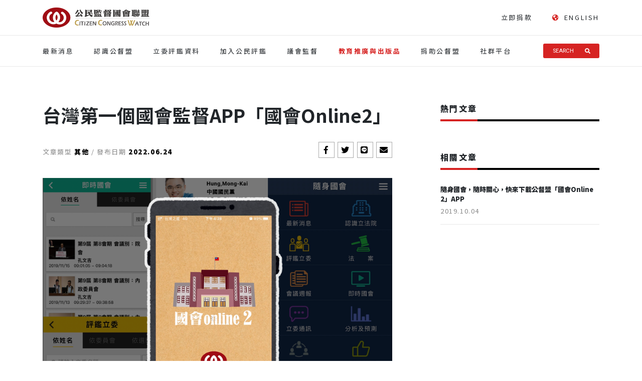

--- FILE ---
content_type: text/html; charset=UTF-8
request_url: https://ccw.org.tw/publishing/publication/AppOnline2
body_size: 38123
content:
<!doctype html>
<html lang="zh-TW">
    <head>
        <meta charset="utf-8">
        <meta http-equiv="X-UA-Compatible" content="IE=edge,chrome=1">
        <meta name="viewport" content="width=device-width, initial-scale=1">
        <link rel="stylesheet" href="https://ccw.org.tw/packages/bootstrap/css/bootstrap.min.css">
<link rel="stylesheet" href="/css/app.css?id=4b474efd40392e56d55c">
<link rel="stylesheet" href="https://use.fontawesome.com/releases/v5.6.3/css/all.css" integrity="sha384-UHRtZLI+pbxtHCWp1t77Bi1L4ZtiqrqD80Kn4Z8NTSRyMA2Fd33n5dQ8lWUE00s/" crossorigin="anonymous">        <meta name="csrf-token" content="GyyGjtnyxA0UDkMKa2Dxo9tXS594eUVgwozAHxUO">
        <link rel="apple-touch-icon" sizes="57x57" href="/favicon/apple-icon-57x57.png">
<link rel="apple-touch-icon" sizes="60x60" href="/favicon/apple-icon-60x60.png">
<link rel="apple-touch-icon" sizes="72x72" href="/favicon/apple-icon-72x72.png">
<link rel="apple-touch-icon" sizes="76x76" href="/favicon/apple-icon-76x76.png">
<link rel="apple-touch-icon" sizes="114x114" href="/favicon/apple-icon-114x114.png">
<link rel="apple-touch-icon" sizes="120x120" href="/favicon/apple-icon-120x120.png">
<link rel="apple-touch-icon" sizes="144x144" href="/favicon/apple-icon-144x144.png">
<link rel="apple-touch-icon" sizes="152x152" href="/favicon/apple-icon-152x152.png">
<link rel="apple-touch-icon" sizes="180x180" href="/favicon/apple-icon-180x180.png">
<link rel="icon" type="image/png" sizes="192x192"  href="/favicon/android-icon-192x192.png">
<link rel="icon" type="image/png" sizes="32x32" href="/favicon/favicon-32x32.png">
<link rel="icon" type="image/png" sizes="96x96" href="/favicon/favicon-96x96.png">
<link rel="icon" type="image/png" sizes="16x16" href="/favicon/favicon-16x16.png">
<link rel="manifest" href="/favicon/manifest.json">
<link rel="shortcut icon" href="favicon.ico"/>
<link rel="bookmark" href="favicon.ico"/>                    <title>公民監督國會聯盟 - 出版品   台灣第一個國會監督APP「國會Online2」 </title>
                        <script src="https://ajax.googleapis.com/ajax/libs/webfont/1.6.26/webfont.js"></script>
    <!-- Global site tag (gtag.js) - Google Analytics -->
    <script async src="https://www.googletagmanager.com/gtag/js?id=UA-146517224-1"></script>
    <script>
      window.dataLayer = window.dataLayer || [];
      function gtag(){dataLayer.push(arguments);}
      gtag('js', new Date());

      gtag('config', 'UA-146517224-1', {'page_type': 'article', 'content_group1': 'article'});
    </script>

                    <meta name="facebook-domain-verification" content="ym6seoivch7z7tsw3uvtsepahqfver" />
            </head>
    <body class="">
        <div id="app">
            <nav class="navbar navbar-expand-lg navbar-dark" id="mainNav">

    

    <div class="nav-section section-top -show-lg-up">
        <div class="container">
            <div class="navbar-left">
                <a class="navbar-brand js-scroll-trigger" href="https://ccw.org.tw">
                    <h1 class="d-none">公民監督國會聯盟</h1>
                    <img src="/imgs/ccw-logo-black.png" alt="公民監督國會聯盟" height="40">
                </a>
            </div>

            <div class="navbar-right">

                <ul class="navbar-nav">
                    <li class="nav-item -margin-left">
                        <a class="nav-link text-display -icon-red" href="https://neti.cc/3BBgKVG" target="_blank">
                            
                             立即捐款                         </a>
                    </li>
                    <li class="nav-item -margin-left">
                                                    <a class="nav-link text-display -icon-red" href="/english">
                                <i class="pr-2 fas fa-globe-americas"></i>ENGLISH
                            </a>
                                            </li>
                </ul>
            </div>
        </div>
    </div>

        <div class="nav-section section-bottom -show-lg-up">
        <div class="container">
            <ul class="navbar-nav">
                                    <li class="nav-item -margin-right ">
                        <a class="nav-link text-display" href="https://ccw.org.tw/news">最新消息</a>
                                            </li>
                                    <li class="nav-item -margin-right ">
                        <a class="nav-link text-display" href="https://ccw.org.tw/about">認識公督盟</a>
                                                    <ul class="sub-menu list">
                                                                <li class="nav-item sub-item ">
                                    <a class="nav-link text-display" href="https://ccw.org.tw/about">組織介紹</a>
                                </li>
                                                                <li class="nav-item sub-item ">
                                    <a class="nav-link text-display" href="https://ccw.org.tw/charter">組織章程</a>
                                </li>
                                                                <li class="nav-item sub-item ">
                                    <a class="nav-link text-display" href="https://ccw.org.tw/social-group">會員團體</a>
                                </li>
                                                                <li class="nav-item sub-item ">
                                    <a class="nav-link text-display" href="https://ccw.org.tw/history">大事紀</a>
                                </li>
                                                                <li class="nav-item sub-item ">
                                    <a class="nav-link text-display" href="https://ccw.org.tw/about/event-album">活動相簿</a>
                                </li>
                                                            </ul>
                                            </li>
                                    <li class="nav-item -margin-right ">
                        <a class="nav-link text-display" href="https://ccw.org.tw/assess">立委評鑑資料</a>
                                            </li>
                                    <li class="nav-item -margin-right ">
                        <a class="nav-link text-display" href="https://ivod.ccw.org.tw/">加入公民評鑑</a>
                                            </li>
                                    <li class="nav-item -margin-right ">
                        <a class="nav-link text-display" href="https://ccw.org.tw/organization">議會監督</a>
                                                    <ul class="sub-menu list">
                                                                <li class="nav-item sub-item ">
                                    <a class="nav-link text-display" href="https://ccw.org.tw/organization/national">全國議會監督聯盟</a>
                                </li>
                                                                <li class="nav-item sub-item ">
                                    <a class="nav-link text-display" href="https://ccw.org.tw/organization/local">各地議會官網</a>
                                </li>
                                                                <li class="nav-item sub-item ">
                                    <a class="nav-link text-display" href="https://ccw.org.tw/organization/transparency">議會透明度調查</a>
                                </li>
                                                                <li class="nav-item sub-item ">
                                    <a class="nav-link text-display" href="https://ccw.org.tw/LocalCouncilsBook">《第一次監督地方議會就上手》</a>
                                </li>
                                                                <li class="nav-item sub-item ">
                                    <a class="nav-link text-display" href="https://ccw.org.tw/organization/monitoring">全球國會監督組織串連</a>
                                </li>
                                                            </ul>
                                            </li>
                                    <li class="nav-item -margin-right  -active ">
                        <a class="nav-link text-display" href="https://ccw.org.tw/publishing">教育推廣與出版品</a>
                                                    <ul class="sub-menu list">
                                                                <li class="nav-item sub-item ">
                                    <a class="nav-link text-display" href="https://ccw.org.tw/publishing/quarterly">監督國會專刊</a>
                                </li>
                                                                <li class="nav-item sub-item ">
                                    <a class="nav-link text-display" href="https://ccw.org.tw/charity-sale/board_game01">國會教育桌遊</a>
                                </li>
                                                                <li class="nav-item sub-item ">
                                    <a class="nav-link text-display" href="https://ccw.org.tw/publishing/report">講座簡報資料</a>
                                </li>
                                                                <li class="nav-item sub-item  -active ">
                                    <a class="nav-link text-display" href="https://ccw.org.tw/publishing/publication">出版品</a>
                                </li>
                                                                <li class="nav-item sub-item ">
                                    <a class="nav-link text-display" href="https://ccw.org.tw/publishing/epaper">電子報</a>
                                </li>
                                                                <li class="nav-item sub-item ">
                                    <a class="nav-link text-display" href="https://forms.gle/H2TziXMh5hp5fgUT8">實習申請</a>
                                </li>
                                                                <li class="nav-item sub-item ">
                                    <a class="nav-link text-display" href="https://forms.gle/fNPtbyaiFBm3ZToi7">演講申請</a>
                                </li>
                                                            </ul>
                                            </li>
                                    <li class="nav-item -margin-right ">
                        <a class="nav-link text-display" href="https://ccw.org.tw/donation">捐助公督盟</a>
                                                    <ul class="sub-menu list">
                                                                <li class="nav-item sub-item ">
                                    <a class="nav-link text-display" href="https://ccw.neticrm.tw/civicrm/contribute/transact?reset=1&amp;id=2&amp;utm_source=CCW_Officia_web">線上捐款</a>
                                </li>
                                                                <li class="nav-item sub-item ">
                                    <a class="nav-link text-display" href="https://ccw.org.tw/donation">捐款方式</a>
                                </li>
                                                                <li class="nav-item sub-item ">
                                    <a class="nav-link text-display" href="https://ccw.org.tw/donation/donation-list">捐款徵信</a>
                                </li>
                                                                <li class="nav-item sub-item ">
                                    <a class="nav-link text-display" href="https://forms.gle/tUJH2RPYirj6vxHr8">志工報名</a>
                                </li>
                                                            </ul>
                                            </li>
                                    <li class="nav-item -margin-right ">
                        <a class="nav-link text-display" href="#">社群平台</a>
                                                    <ul class="sub-menu list">
                                                                <li class="nav-item sub-item ">
                                    <a class="nav-link text-display" href="https://www.facebook.com/ccw.org.tw/">Facebook</a>
                                </li>
                                                                <li class="nav-item sub-item ">
                                    <a class="nav-link text-display" href="https://www.instagram.com/c_c_watch/?hl=zh-tw">Instagram</a>
                                </li>
                                                                <li class="nav-item sub-item ">
                                    <a class="nav-link text-display" href="https://www.youtube.com/CitizenCongressWatch">Youtube</a>
                                </li>
                                                                <li class="nav-item sub-item ">
                                    <a class="nav-link text-display" href="https://lin.ee/FYTwKRL">Line 官方帳號</a>
                                </li>
                                                                <li class="nav-item sub-item ">
                                    <a class="nav-link text-display" href="https://twitter.com/CongressWatchTW">Twitter 官方推特</a>
                                </li>
                                                            </ul>
                                            </li>
                            </ul>

            <div></div>

            <search-bar action="/search"/>
        </div>
    </div>
    
    

    

    <div class="nav-section section-top -show-lg-to">
        <div class="container">
            <div class="navbar-left">
                <a class="navbar-brand js-scroll-trigger" href="https://ccw.org.tw">
                    <img class="logo-img" src="/imgs/ccw-logo-black.png" alt="">
                </a>
            </div>
            <div class="navbar-right">
                                    <button
                        class="navbar-toggler ml-5 menu-hamburger collapsed"
                        type="button"
                        data-toggle="collapse"
                        data-target="#navbar-mobile-menu"
                        aria-controls="navbar-mobile-menu"
                        aria-expanded="false"
                        aria-label="Toggle navigation"
                    >
                        <span></span>
                        <span></span>
                        <span></span>
                    </button>
                            </div>
        </div>
    </div>

        <div class="nav-section section-bottom -show-lg-to">
        <div class="collapse navbar-collapse" id="navbar-mobile-menu">

            <div class="container">

                <search-bar action="/search" ></search-bar>

                <ul class="navbar-nav">
                                            <li class="nav-item -mobile -margin-right">

                                                            <a class="nav-link text-display" href="https://ccw.org.tw/news">最新消息</a>
                            
                        </li>
                                            <li class="nav-item -mobile -margin-right">

                                                            <a class="nav-link text-display d-flex justify-content-between w-100" id="subMenu-1" data-toggle="dropdown" aria-haspopup="true" aria-expanded="false">
                                    認識公督盟
                                    <i class="fas fa-long-arrow-alt-right"></i>
                                </a>
                                <div class="sub-menu-mobile dropdown-menu" aria-labelledby="subMenu-1">
                                    <ul class="list">
                                        <li class="nav-item sub-item ">
                                            <i class="fas fa-angle-left"></i>
                                        </li>
                                                                                <li class="nav-item sub-item ">
                                            <a class="nav-link text-display" href="https://ccw.org.tw/about">組織介紹</a>
                                        </li>
                                                                                <li class="nav-item sub-item ">
                                            <a class="nav-link text-display" href="https://ccw.org.tw/charter">組織章程</a>
                                        </li>
                                                                                <li class="nav-item sub-item ">
                                            <a class="nav-link text-display" href="https://ccw.org.tw/social-group">會員團體</a>
                                        </li>
                                                                                <li class="nav-item sub-item ">
                                            <a class="nav-link text-display" href="https://ccw.org.tw/history">大事紀</a>
                                        </li>
                                                                                <li class="nav-item sub-item ">
                                            <a class="nav-link text-display" href="https://ccw.org.tw/about/event-album">活動相簿</a>
                                        </li>
                                                                            </ul>
                                </div>

                            
                        </li>
                                            <li class="nav-item -mobile -margin-right">

                                                            <a class="nav-link text-display" href="https://ccw.org.tw/assess">立委評鑑資料</a>
                            
                        </li>
                                            <li class="nav-item -mobile -margin-right">

                                                            <a class="nav-link text-display" href="https://ivod.ccw.org.tw/">加入公民評鑑</a>
                            
                        </li>
                                            <li class="nav-item -mobile -margin-right">

                                                            <a class="nav-link text-display d-flex justify-content-between w-100" id="subMenu-9" data-toggle="dropdown" aria-haspopup="true" aria-expanded="false">
                                    議會監督
                                    <i class="fas fa-long-arrow-alt-right"></i>
                                </a>
                                <div class="sub-menu-mobile dropdown-menu" aria-labelledby="subMenu-9">
                                    <ul class="list">
                                        <li class="nav-item sub-item ">
                                            <i class="fas fa-angle-left"></i>
                                        </li>
                                                                                <li class="nav-item sub-item ">
                                            <a class="nav-link text-display" href="https://ccw.org.tw/organization/national">全國議會監督聯盟</a>
                                        </li>
                                                                                <li class="nav-item sub-item ">
                                            <a class="nav-link text-display" href="https://ccw.org.tw/organization/local">各地議會官網</a>
                                        </li>
                                                                                <li class="nav-item sub-item ">
                                            <a class="nav-link text-display" href="https://ccw.org.tw/organization/transparency">議會透明度調查</a>
                                        </li>
                                                                                <li class="nav-item sub-item ">
                                            <a class="nav-link text-display" href="https://ccw.org.tw/LocalCouncilsBook">《第一次監督地方議會就上手》</a>
                                        </li>
                                                                                <li class="nav-item sub-item ">
                                            <a class="nav-link text-display" href="https://ccw.org.tw/organization/monitoring">全球國會監督組織串連</a>
                                        </li>
                                                                            </ul>
                                </div>

                            
                        </li>
                                            <li class="nav-item -mobile -margin-right">

                                                            <a class="nav-link text-display d-flex justify-content-between w-100" id="subMenu-16" data-toggle="dropdown" aria-haspopup="true" aria-expanded="false">
                                    教育推廣與出版品
                                    <i class="fas fa-long-arrow-alt-right"></i>
                                </a>
                                <div class="sub-menu-mobile dropdown-menu" aria-labelledby="subMenu-16">
                                    <ul class="list">
                                        <li class="nav-item sub-item ">
                                            <i class="fas fa-angle-left"></i>
                                        </li>
                                                                                <li class="nav-item sub-item ">
                                            <a class="nav-link text-display" href="https://ccw.org.tw/publishing/quarterly">監督國會專刊</a>
                                        </li>
                                                                                <li class="nav-item sub-item ">
                                            <a class="nav-link text-display" href="https://ccw.org.tw/charity-sale/board_game01">國會教育桌遊</a>
                                        </li>
                                                                                <li class="nav-item sub-item ">
                                            <a class="nav-link text-display" href="https://ccw.org.tw/publishing/report">講座簡報資料</a>
                                        </li>
                                                                                <li class="nav-item sub-item  -active ">
                                            <a class="nav-link text-display" href="https://ccw.org.tw/publishing/publication">出版品</a>
                                        </li>
                                                                                <li class="nav-item sub-item ">
                                            <a class="nav-link text-display" href="https://ccw.org.tw/publishing/epaper">電子報</a>
                                        </li>
                                                                                <li class="nav-item sub-item ">
                                            <a class="nav-link text-display" href="https://forms.gle/H2TziXMh5hp5fgUT8">實習申請</a>
                                        </li>
                                                                                <li class="nav-item sub-item ">
                                            <a class="nav-link text-display" href="https://forms.gle/fNPtbyaiFBm3ZToi7">演講申請</a>
                                        </li>
                                                                            </ul>
                                </div>

                            
                        </li>
                                            <li class="nav-item -mobile -margin-right">

                                                            <a class="nav-link text-display d-flex justify-content-between w-100" id="subMenu-24" data-toggle="dropdown" aria-haspopup="true" aria-expanded="false">
                                    捐助公督盟
                                    <i class="fas fa-long-arrow-alt-right"></i>
                                </a>
                                <div class="sub-menu-mobile dropdown-menu" aria-labelledby="subMenu-24">
                                    <ul class="list">
                                        <li class="nav-item sub-item ">
                                            <i class="fas fa-angle-left"></i>
                                        </li>
                                                                                <li class="nav-item sub-item ">
                                            <a class="nav-link text-display" href="https://ccw.neticrm.tw/civicrm/contribute/transact?reset=1&amp;id=2&amp;utm_source=CCW_Officia_web">線上捐款</a>
                                        </li>
                                                                                <li class="nav-item sub-item ">
                                            <a class="nav-link text-display" href="https://ccw.org.tw/donation">捐款方式</a>
                                        </li>
                                                                                <li class="nav-item sub-item ">
                                            <a class="nav-link text-display" href="https://ccw.org.tw/donation/donation-list">捐款徵信</a>
                                        </li>
                                                                                <li class="nav-item sub-item ">
                                            <a class="nav-link text-display" href="https://forms.gle/tUJH2RPYirj6vxHr8">志工報名</a>
                                        </li>
                                                                            </ul>
                                </div>

                            
                        </li>
                                            <li class="nav-item -mobile -margin-right">

                                                            <a class="nav-link text-display d-flex justify-content-between w-100" id="subMenu-29" data-toggle="dropdown" aria-haspopup="true" aria-expanded="false">
                                    社群平台
                                    <i class="fas fa-long-arrow-alt-right"></i>
                                </a>
                                <div class="sub-menu-mobile dropdown-menu" aria-labelledby="subMenu-29">
                                    <ul class="list">
                                        <li class="nav-item sub-item ">
                                            <i class="fas fa-angle-left"></i>
                                        </li>
                                                                                <li class="nav-item sub-item ">
                                            <a class="nav-link text-display" href="https://www.facebook.com/ccw.org.tw/">Facebook</a>
                                        </li>
                                                                                <li class="nav-item sub-item ">
                                            <a class="nav-link text-display" href="https://www.instagram.com/c_c_watch/?hl=zh-tw">Instagram</a>
                                        </li>
                                                                                <li class="nav-item sub-item ">
                                            <a class="nav-link text-display" href="https://www.youtube.com/CitizenCongressWatch">Youtube</a>
                                        </li>
                                                                                <li class="nav-item sub-item ">
                                            <a class="nav-link text-display" href="https://lin.ee/FYTwKRL">Line 官方帳號</a>
                                        </li>
                                                                                <li class="nav-item sub-item ">
                                            <a class="nav-link text-display" href="https://twitter.com/CongressWatchTW">Twitter 官方推特</a>
                                        </li>
                                                                            </ul>
                                </div>

                            
                        </li>
                                    </ul>

                <ul class="list footer-nav">
                    <li class="nav-item">
                        <a class="nav-link text-display -icon-red" href="https://neti.cc/3BBgKVG" target="_blank">
                            
                             立即捐款                         </a>
                    </li>
                    <li class="nav-item">
                                                    <a class="nav-link text-display -icon-red" href="/english">
                                <i class="pr-2 fas fa-globe-americas"></i>ENGLISH
                            </a>
                                            </li>
                </ul>
            </div>

        </div>
    </div>
    


</nav>



            <main role="main" class="bg-white">
                
    <div class="article-view-page main-padding-top">
        <div class="container">
            <div class="row">



                <article class="article-block col-lg-8 display-section pr-lg-5">
                    <h1 class="title">台灣第一個國會監督APP「國會Online2」</h1>

                    <section class="infos text-field-head">
                        <span>文章類型</span> <b class="-black">其他</b>
                        <br class="-show-md-to" />
                        <span class="split-before">發布日期</span> <b
                            class="-black">2022.06.24</b>
                        <br>
                                                <share-buttons></share-buttons>
                    </section>

                                            <img class="photo w-100" src='/uploads/最新消息/20220624 APP下架文.png' alt='' />
                    
                    
                    <section class="content article">
                        <p>國會 Online2.0 App 即將走入歷史</p>

<p>2012年底，公督盟推出全台第一款監督國會APP 「國會 Online」 ，內容包含「最新消息」、「認識立院」、「會議週報」、「立委評鑑」及「立委通訊」等立院資訊。更在2014年太陽花學運同年改版「國會 Online 2.0」，新增「查詢法案」、「即時國會」、「分析預測」及「改革論壇」等功能，讓民眾可以透過手機佔領國會，隨身監督立委表現與法案進度！不讓奧立委為所欲為！</p>

<p>今年是 「國會 Online」誕生十周年，然而很惋惜地與大家報告，因公督盟目前經費不足及人力成本吃緊，維運困難的緣故， 「國會 Online」確定退場，即將從商店下架。</p>

<p>感謝過往捐款支持製作的朋友們：<strong>林正義、洪清峰、洪萬生、陳宗智、陳惠馨、梁永煌、黃超群、鄭俊傑、廖彬良、謝明義。</strong>（依姓名筆劃排列）。因為有你們，才有這個 App 的誕生！<br />
感謝與公督盟長期合作的製作團隊－多奇數位創意有限公司，讓APP從無到有被建置起來！<br />
感謝所有持續捐款給我們的朋友，有你們的支持，App才能順利營運到現在！</p>

<p>感謝大家一起走來的十年歲月，在此致上公督盟滿滿的感謝。</p>

<p>這麼多年來，在公督盟持續倡議下，國會資訊透明有了顯著的變化，讓院會、委員會與特種委員會之會議即時與完整的對外呈現，甚至連外界詬病黑箱的黨團協商都已對外轉播，也促成國會頻道的設置，讓許多長輩透過電視就可以了解國會議事討論。即使App 下架了，監督國會的行動，也不會因此停滯！</p>

<p>以下相關連結，讓你追蹤國會新訊不漏勾！</p>

<ul>
	<li>公督盟歷屆立委評鑑：<a href="https://ccw.org.tw/assess">https://ccw.org.tw/assess</a></li>
	<li>立法院議案查詢系統：<a href="https://misq.ly.gov.tw/MISQ/IQuery/misq5000Action.action">https://misq.ly.gov.tw/MISQ/IQuery/misq5000Action.action</a></li>
	<li>國會頻道：<a href="https://www.parliamentarytv.org.tw/">https://www.parliamentarytv.org.tw/</a></li>
</ul>

<hr />
<p>延伸閱讀：</p>

<ul>
	<li>【公督盟倡議】「國會Online 2」App重要功能---立委評鑑&nbsp;&nbsp;<a href="https://www.playpcesor.com/2012/12/online-app.html">https://ccw.org.tw/article/online-2-app-4</a></li>
	<li>【電腦玩物】監督立法院，從每個人手機上的 國會 Online App 開始&nbsp;&nbsp;<a href="https://www.playpcesor.com/2012/12/online-app.html">https://www.playpcesor.com/2012/12/online-app.html</a></li>
</ul>
                    </section>

                </article>



                <div class="col-lg-4 pl-lg-5">

                    <div class="display-section mb-5">
                        <section-title>熱門文章</section-title>
                        <ol class="related-list -with-number">

                            
                        </ol>
                    </div>

                                            <div class="display-section">
                            <section-title>相關文章</section-title>
                            <ol class="related-list">

                                                                    <li class="list-item underline-block">
                                        <a href="https://ccw.org.tw/article/online-2-app">
                                            <div class="title text-line-height-wide pb-2"><b>隨身國會，隨時關心，快來下載公督盟「國會Online 2」APP</b></div>
                                            <div class="infos text-field-head">
                                                <span class="date">2019.10.04</span>
                                            </div>
                                        </a>
                                    </li>
                                
                            </ol>
                        </div>
                    
                </div>



            </div>
        </div>
    </div>

            </main>

            <footer class="">
    <div class="container">
        <a class="navbar-brand js-scroll-trigger" href="https://ccw.org.tw">
            <h1 class="d-none">公民監督國會聯盟</h1>
            <img class="logo-img" src="/imgs/ccw-logo.png" alt="公民監督國會聯盟">
        </a>

        <div class="footer-infomation">
            <div>
                <p class="mb-2 text-white">
                    10647 台北市大安區羅斯福路三段183號10樓
                </p>
                <p class="mb-2 text-white">
                    +886-2-2367-1571
                    <span class="info-split"></span>
                    <a href="mailto:ccw@ccw.org.tw">ccw@ccw.org.tw</a>
                </p>

                <div class="right">
                    <a class="d-block mb-4 text-white font-weight-bold" href="https://neti.cc/3BBgKVG">立即捐款</a>

                    <p class="mb-2 text-white">
                        Find Us On Social Media
                    </p>

                    <ul class="sn-links mb-2">
                        <li><a class="text-weight-bold" target="_blank" href="https://www.facebook.com/ccw.org.tw/">Facebook</a></li>
                        <li><a class="text-weight-bold" target="_blank" href="https://instagram.com/c_c_watch?igshid=13fbnwd1melvf">Instagram</a></li>
                        <li><a class="text-weight-bold" target="_blank" href="https://www.youtube.com/user/CitizenCongressWatch/featured">Youtube</a></li>
                        <li><a class="text-weight-bold" target="_blank" href="https://line.me/R/ti/p/%40tyu0276q">Line</a></li>
                        <li><a class="text-weight-bold" target="_blank" href="https://twitter.com/congresswatchtw">X</a></li>
                    </ul>

                </div>

                <p class="mb-2 mt-3 text-white">
                    © 2007-2018 Citizen Congress Watch, All rights Reserved
                </p>
            </div>
        </div>
    </div>

</footer>
        </div>

        <script
        src="https://code.jquery.com/jquery-3.3.1.min.js"
        integrity="sha256-FgpCb/KJQlLNfOu91ta32o/NMZxltwRo8QtmkMRdAu8="
        crossorigin="anonymous"></script>
        <script src="https://cdnjs.cloudflare.com/ajax/libs/popper.js/1.14.3/umd/popper.min.js" integrity="sha384-ZMP7rVo3mIykV+2+9J3UJ46jBk0WLaUAdn689aCwoqbBJiSnjAK/l8WvCWPIPm49" crossorigin="anonymous"></script>
<script src="/js/app.js?id=9f747784dd9f05c9d643"></script>
<script src="https://ccw.org.tw/packages/bootstrap/js/bootstrap.min.js"></script>
<script src="https://unpkg.com/sweetalert2@7.8.4/dist/sweetalert2.all.js"></script>

<script>
    $.ajaxSetup({
      headers: {
        'X-CSRF-TOKEN': $('meta[name="csrf-token"]').attr('content')
      }
    });
        
    </script>
            <script>
        $('#navbar-mobile-menu').on('show.bs.collapse', function () {
            $('body').css('overflow-y', 'hidden');
        })
        $('#navbar-mobile-menu').on('hidden.bs.collapse', function () {
            $('body').css('overflow-y', 'auto');
        })
    </script>
    </body>
</html>


--- FILE ---
content_type: text/css
request_url: https://ccw.org.tw/css/app.css?id=4b474efd40392e56d55c
body_size: 48103
content:
@import url(https://fonts.googleapis.com/css?family=Heebo:400,500,700,900|Lato:900|Noto+Sans+TC:200,400,600,700,900|Roboto:200,400);@import url(https://cdnjs.cloudflare.com/ajax/libs/simple-line-icons/2.4.1/css/simple-line-icons.css);.clearfix:after{display:table;clear:both;content:""}.pull-left{float:left!important}.pull-right{float:right!important}.text-center{text-align:center!important}.text-left{text-align:left!important}.text-right{text-align:right!important}div,h1,h2,h3,h4,h5,li,p,span,ul{font-family:Noto Sans TC,Pingfang TC,"\5FAE\8EDF\6B63\9ED1\9AD4",Microsoft JhengHei,sans-serif}html{color:#222;font-family:Roboto,Pingfang TC,"\5FAE\8EDF\6B63\9ED1\9AD4",Microsoft JhengHei,PingFang,LiHei Pro,sans-serif;font-size:16px;box-sizing:border-box;min-width:220px}*,:after,:before{box-sizing:inherit}body{line-height:1;font-size:13px}h1{font-size:2.3rem;font-weight:700}h2{font-size:1.5rem}h3{font-size:1.3rem}h4{font-size:1rem;font-weight:700}a{color:inherit}a,a:hover{text-decoration:none}a:hover{cursor:pointer}b{font-weight:900}.text-xs{font-size:.7rem}.text-sm{font-size:.85rem}.text-md{font-size:1rem}.text-lg{font-size:1.15rem}.text-xl{font-size:1.3rem}.text-h1{font-size:2.3rem}.text-h2{font-size:1.5rem}.text-d1{font-size:5.5rem}.text-d2{font-size:4rem}.text-d3{font-size:3rem}.text-d4{font-size:2.6rem}.text-d5{font-size:2rem}.text-d6{font-size:1.8rem}.text-thin{font-weight:200}.text-bold{font-weight:700}.text-extra-bold{font-weight:900}.text-spacing-normal{letter-spacing:0}.text-wide{letter-spacing:.15em}.text-wide:lang(en){letter-spacing:0}.text-line-height-wide{line-height:1.5em}.text-line-height-wider{line-height:2em}.text-display{letter-spacing:.2em}.text-field-head{color:#888;font-weight:500;letter-spacing:.1rem}.text-en{font-family:Heebo,Noto Sans TC,Pingfang TC,"\5FAE\8EDF\6B63\9ED1\9AD4",Microsoft JhengHei,sans-serif}.-red{color:#d62322}.-golden{color:#c2a86b}.-black{color:#000}.-light-black{color:#888}.-hover-red{transition:color .3s}.-hover-red:hover{color:#d62322}.d-grid{display:grid}.d-grid.-columns-8rem-1fr{grid-template-columns:8rem 1fr}@media (max-width:768px){.d-grid.-columns-8rem-1fr{grid-template-columns:1fr;grid-row-gap:1rem}}.d-grid.-columns-5rem-1fr{grid-template-columns:5rem 1fr}.d-grid.-columns-5rem-1fr:lang(en){grid-template-columns:7rem 1fr}.d-grid.-columns-2{grid-template-columns:1fr 1fr;grid-column-gap:.3rem}.d-grid.-columns-lr{grid-template-columns:auto auto;grid-column-gap:.3rem}.-show-only-xs,.-show-xs-to,.-show-xs-up{display:none}@media only screen and (min-width:360px) and (max-width:576px){.-show-only-xs{display:block}}.-hide-only-xs,.-hide-xs-up{display:block}@media only screen and (min-width:360px) and (max-width:576px){.-hide-only-xs{display:none!important}}.-show-sm-up{display:none}@media (min-width:576px){.-show-sm-up{display:block}}.-show-sm-to{display:none}@media (max-width:576px){.-show-sm-to{display:block}}.-show-only-sm{display:none}@media only screen and (min-width:576px) and (max-width:768px){.-show-only-sm{display:block}}.-hide-sm-up{display:block}@media (min-width:576px){.-hide-sm-up{display:none!important}}.-hide-only-sm{display:block}@media only screen and (min-width:576px) and (max-width:768px){.-hide-only-sm{display:none!important}}.-show-md-up{display:none}@media (min-width:768px){.-show-md-up{display:block}}.-show-md-to{display:none}@media (max-width:768px){.-show-md-to{display:block}}.-show-only-md{display:none}@media only screen and (min-width:768px) and (max-width:992px){.-show-only-md{display:block}}.-hide-md-up{display:block}@media (min-width:768px){.-hide-md-up{display:none!important}}.-hide-only-md{display:block}@media only screen and (min-width:768px) and (max-width:992px){.-hide-only-md{display:none!important}}.-show-lg-up{display:none}@media (min-width:992px){.-show-lg-up{display:block}}.-show-lg-to{display:none}@media (max-width:992px){.-show-lg-to{display:block}}.-show-only-lg{display:none}@media only screen and (min-width:992px) and (max-width:11200px){.-show-only-lg{display:block}}.-hide-lg-up{display:block}@media (min-width:992px){.-hide-lg-up{display:none!important}}.-hide-only-lg{display:block}@media only screen and (min-width:992px) and (max-width:11200px){.-hide-only-lg{display:none!important}}.-show-xl-up{display:none}@media (min-width:11200px){.-show-xl-up{display:block}}.-show-xl-to{display:none}@media (max-width:11200px){.-show-xl-to{display:block}}.-show-only-xl{display:none}@media (min-width:11200px){.-show-only-xl{display:block}}.-hide-xl-up{display:block}@media (min-width:11200px){.-hide-xl-up{display:none!important}}.-hide-only-xl{display:block}@media (min-width:11200px){.-hide-only-xl{display:none!important}}footer{background-color:#000}footer .logo-img{max-width:100vw}footer>.container{padding-top:2.46em;padding-bottom:2.46em}footer .footer-infomation{display:flex;justify-content:space-between;margin-top:7.69em;position:relative}footer .footer-infomation *{font-family:Roboto,Noto Sans TC,sans-serif;font-weight:200;letter-spacing:.05em}@media (max-width:992px){footer .footer-infomation{flex-direction:column}}@media (max-width:992px){footer .footer-infomation .right{text-align:left}}@media (min-width:992px){footer .footer-infomation .right{position:absolute;bottom:0;right:0;text-align:right}}footer .footer-infomation .info-split:before{content:"\30FB"}footer .footer-infomation .text-weight-bold{font-weight:900}footer .sn-links{display:flex;justify-content:flex-end;list-style-type:none;padding-inline-start:none;padding:0;color:#fefefe;flex-wrap:wrap}@media (max-width:992px){footer .sn-links{justify-content:flex-start}}footer .sn-links li:after{content:",";margin:0 .4em}footer .sn-links li:last-child:after{display:none}main{min-height:calc(100vh - 30.89em)}.main-padding-top{padding-top:3rem}.bg-black{background-color:#000}.img-contain{-o-object-fit:contain;object-fit:contain}.img-cover{-o-object-fit:cover;object-fit:cover}nav.navbar{position:sticky;top:-70px;width:100%;flex-direction:column;padding:0;z-index:1000}@media (max-width:992px){nav.navbar{top:0}}nav.navbar .nav-section{position:relative;width:100%}nav.navbar .nav-section>.container{padding-top:0;padding-bottom:0;height:100%;display:flex;justify-content:space-between;align-items:center}nav.navbar .navbar-nav{flex-wrap:wrap;padding:16px 0}nav.navbar .section-top{height:5.45em;border-bottom:1px solid #e8e8e8;background-color:#fff}nav.navbar .navbar-right{display:flex;flex-direction:row;align-items:center;height:100%}nav.navbar .navbar-right>ul{list-style-type:none;display:flex;flex-direction:row}@media (max-width:768px){nav.navbar .navbar-right>ul{display:grid;grid-template-columns:1fr}}nav.navbar .section-bottom{border-bottom:1px solid #e8e8e8;margin-bottom:2em;background-color:#fff}@media (max-width:992px){nav.navbar .section-bottom{height:0}}nav.navbar .nav-item{padding:8px 0;display:flex;align-items:center}nav.navbar .nav-item.-margin-right{padding-right:3.07em}@media (max-width:768px){nav.navbar .nav-item.-margin-right{padding-right:2em}}nav.navbar .nav-item.-margin-left{padding-left:3.07em}@media (max-width:768px){nav.navbar .nav-item.-margin-left{padding-left:2em}}nav.navbar .nav-item.-active>.nav-link,nav.navbar .nav-item:hover>.nav-link{color:#d62322;font-weight:700}nav.navbar .nav-item>.nav-link{color:currentColor;padding:0;transition:color .3s}nav.navbar .nav-item>.nav-link.-icon-red>i{color:#d62322}nav.navbar .nav-item{position:relative}nav.navbar .nav-item .sub-menu{visibility:hidden;opacity:0;transition:opacity .3s}nav.navbar .nav-item:hover .sub-menu{visibility:visible;opacity:1}nav.navbar .nav-item.-mobile{position:static}nav.navbar .sub-menu{position:absolute;top:calc(100% + 16px);left:-1rem;min-width:100%;padding:0 1rem;border:1px solid #e8e8e8;background-color:#fefefe}nav.navbar .sub-menu>.nav-item{padding:1rem 0}nav.navbar .sub-menu .nav-link{display:block;white-space:nowrap}nav.navbar .sub-menu:before{content:" ";display:block;top:-16px;width:100%;height:16px;position:absolute}nav.navbar .sub-menu-mobile{position:absolute;top:0;bottom:0;left:100%;width:100%;padding:0 1rem;border:1px solid #e8e8e8;border-top-color:#fefefe;background-color:#fefefe;display:block;transition:left .3s}nav.navbar .sub-menu-mobile .nav-item{padding:1rem 0}nav.navbar .sub-menu-mobile.show{left:0}nav.navbar .navbar-toggler{outline:none;border:none;padding:0}@media (max-width:992px){nav.navbar .navbar-collapse{position:absolute;top:0;right:0;left:0;max-height:calc(100vh - 5.45em);overflow-x:hidden;overflow-y:scroll;background-color:#fefefe}nav.navbar .navbar-collapse>.container{min-height:calc(100vh - 5.45em);box-sizing:border-box;display:flex;flex-direction:column;justify-content:space-between}nav.navbar .navbar-collapse .nav-item.-mobile{font-size:1rem}nav.navbar .navbar-collapse .nav-item.-mobile:after{content:" ";position:absolute;top:100%;height:1px;background-color:#e8e8e8;left:-50%;right:-50%}nav.navbar .navbar-collapse .nav-item.-mobile>a{padding:1.5rem 0}nav.navbar .navbar-collapse .footer-nav{display:flex;margin:1.5rem 0}nav.navbar .navbar-collapse .footer-nav .nav-item{margin-right:2rem}}@media (max-width:768px){nav.navbar .logo-img{max-width:45vw}}.h-30rem{height:30rem}.underline{border-bottom:1px solid #e8e8e8}.underline-black{border-bottom:1px solid #888}.underline-block{padding:1.2em 0;border-bottom:1px solid #e8e8e8}a:hover{color:currentColor}.ghost-button{background-color:transparent;border:1px solid #000;color:#000;cursor:pointer}.ghost-button:hover{text-decoration:none}.fill-button,.ghost-button:hover{background-color:#000;color:#fefefe}.fill-button{border:1px solid #000;cursor:pointer}.fill-button:hover{background-color:transparent;color:#000;text-decoration:none}.fill-button,.ghost-button{display:inline-block;letter-spacing:.15em;padding:.6em 1em;font-weight:500;transition:background-color .3s,color .3s;line-height:1rem}.fill-button:lang(en),.ghost-button:lang(en){letter-spacing:0}.fill-button:focus,.ghost-button:focus{box-shadow:none;outline:none}.fill-button.-arrow-right:after,.ghost-button.-arrow-right:after{content:"\F30B"}.fill-button.-arrow-circle-right:after,.ghost-button.-arrow-circle-right:after{content:"\F0A9"}.fill-button.-arrow-circle-down:after,.ghost-button.-arrow-circle-down:after{content:"\F0AB"}.fill-button.-arrow-circle-down:not(.collapsed):after,.ghost-button.-arrow-circle-down:not(.collapsed):after{content:"\F0AA"}.fill-button:after,.ghost-button:after{font-family:Font Awesome\ 5 Free;margin-left:.5em;font-weight:600}.fill-button.-radius,.ghost-button.-radius{border-radius:5px}.fill-button.-right,.ghost-button.-right{float:right}a.ghost-button:not([href]):not([tabindex]){color:#000}a.fill-button:not([href]):not([tabindex]),a.ghost-button:not([href]):not([tabindex]):hover{color:#fefefe}a.fill-button:not([href]):not([tabindex]):hover{color:#000}.button.arrow-down:after{content:"\F0D7"}.button.arrow-down:after,.button.arrow-right:after{font-family:Font Awesome\ 5 Free;font-weight:600;margin-left:.3rem}.button.arrow-right:after{content:"\F30B"}.text-big-number{font-family:Heebo,Noto Sans TC,Pingfang TC,"\5FAE\8EDF\6B63\9ED1\9AD4",Microsoft JhengHei,sans-serif;font-size:4rem;font-weight:700;line-height:4rem;display:flex;align-items:flex-start}.text-big-number.-with-pa:after{content:"%";font-size:2rem;line-height:1.5rem;padding-left:.3rem}.text-word-with-bold{font-size:.85rem;font-weight:200;color:#888;letter-spacing:.1rem;line-height:1.5em}.text-word-with-bold>b{margin:0 .3rem;font-weight:500;color:#000}.display-section{margin-bottom:5.5rem}@media (max-width:992px){.display-section{margin-bottom:5rem}}.display-section-title,section-title{display:block;font-size:1rem;font-weight:900;letter-spacing:.15rem;padding-bottom:14px}.display-section-title:lang(en),section-title:lang(en){letter-spacing:0}.display-section-title>h2,section-title>h2{display:inline;font-size:1em;font-weight:900}.display-section-title{position:relative;display:grid;grid-template-columns:auto 1fr 3rem}.display-section-title>h2{position:relative;border-bottom:4px solid #d62322;margin:0;padding-bottom:12px}.display-section-title>.tail{height:100%;border-bottom:4px solid #000}.info-tip{position:absolute;right:0;top:0;width:100%}.info-tip>.info-btn{border:none;background:none;outline:none;cursor:pointer;float:right}.info-tip>.info-btn:before{content:none}.info-tip>.info-btn>img{width:1.4rem;height:1.4rem}.info-tip>.info-container{font-size:.85rem;font-weight:400;border:none;line-height:1.4rem;text-align:left;background-color:hsla(0,0%,86.7%,.9);border-radius:5px;position:absolute;top:170%;right:0;z-index:10000;padding:.5rem .8rem;max-width:100%;white-space:pre-line;-webkit-backdrop-filter:blur(4px);backdrop-filter:blur(4px);animation:info-container-enter .3s ease-out forwards}@keyframes info-container-enter{0%{transform:translateY(-8px);opacity:0}to{transform:translateY(0);opacity:1}}.carousel .carousel-indicators{height:3em;margin:0;bottom:0;align-items:center}.carousel .carousel-indicators>li{position:relative;width:12px;height:12px;margin-right:2.5em;border-radius:50%;border-width:3px;border-style:solid;background-color:transparent;transition:border-width .3s,border-color .3s}.carousel .carousel-indicators>li:last-child{margin-right:0!important}.carousel .carousel-indicators>li.active{border-width:6px}.carousel .carousel-item{height:100%}.carousel .carousel-item img{-o-object-fit:contain;object-fit:contain;height:100%;width:100%}.carousel.-sm .carousel-indicators>li{width:11px;height:11px;border-width:2px}.carousel.-sm .carousel-indicators>li.active{border-width:5.5px}.carousel.-dark,.carousel.-dark .carousel-indicators{background-color:#000}.carousel.-dark .carousel-indicators>li{border-color:#fefefe}.carousel.-dark .carousel-indicators>li.active{border-color:#d62322}.carousel.-light,.carousel.-light .carousel-indicators{background-color:#fefefe}.carousel.-light .carousel-indicators>li{border-color:#e8e8e8}.carousel.-light .carousel-indicators>li.active{border-color:#d62322}.VueCarousel .VueCarousel-slide{width:100%}.VueCarousel .VueCarousel-slide .carousel-item{display:block}.VueCarousel .VueCarousel-navigation .VueCarousel-navigation-button:before{font-family:Font Awesome\ 5 Free;font-weight:900;color:#fff}.VueCarousel .VueCarousel-navigation .VueCarousel-navigation-button.VueCarousel-navigation-prev{left:4rem}.VueCarousel .VueCarousel-navigation .VueCarousel-navigation-button.VueCarousel-navigation-prev:before{content:"\F104"}.VueCarousel .VueCarousel-navigation .VueCarousel-navigation-button.VueCarousel-navigation-next{right:4rem}.VueCarousel .VueCarousel-navigation .VueCarousel-navigation-button.VueCarousel-navigation-next:before{content:"\F105"}.menu-hamburger{display:block;z-index:1;-webkit-user-select:none;-moz-user-select:none;user-select:none}.menu-hamburger>span{display:block;width:33px;height:2px;margin-top:6px;margin-bottom:6px;position:relative;background:#cdcdcd;border-radius:1px;z-index:1;transform-origin:4px 0;transition:transform .5s cubic-bezier(.77,.2,.05,1),background .5s cubic-bezier(.77,.2,.05,1),opacity .55s ease}.menu-hamburger>span:first-child{transform-origin:0 0}.menu-hamburger>span:nth-last-child(2){transform-origin:0 100%}.menu-hamburger:not(.collapsed)>span:first-child{opacity:1;transform:rotate(45deg) translate(.5px,-5.5px)}.menu-hamburger:not(.collapsed)>span:nth-last-child(2){opacity:0;transform:rotate(0deg) scale(.2)}.menu-hamburger:not(.collapsed)>span:last-child{transform:rotate(-45deg) translateY(1px)}.dropdown .dropdown-toggle{border-radius:0;font-size:.85rem;outline:none}.dropdown .dropdown-toggle:focus{box-shadow:none}.dropdown .dropdown-menu{border-radius:0;padding:0;min-width:100%}.dropdown .dropdown-item{font-size:.85rem;padding:.7rem 1rem}.dropdown .dropdown-item:focus{background-color:#000}.pagination-container{display:flex;justify-content:flex-end;margin-top:3rem}@media (max-width:768px){.pagination-container{justify-content:center}}.pagination .page-item{margin-right:.3rem}.pagination .page-item:last-child{margin-right:0}.pagination .page-item .page-link{border-radius:0;padding:.6rem .7rem}.pagination .page-item .page-link:hover{border-color:#000}.pagination .page-item.active .page-link{color:#000;background-color:#fefefe;border-color:#000}.pagination .page-link{height:2.3rem}.pagination .page-link.-previous:before{content:"\F30A";font-family:Font Awesome\ 5 Free;margin-right:.5em;font-weight:600}.pagination .page-link.-next:after{content:"\F30B";font-family:Font Awesome\ 5 Free;margin-left:.5em;font-weight:600}@media (max-width:768px){.pagination .page-link.-next,.pagination .page-link.-previous{font-size:0}}.pagination .page-link.-next:after,.pagination .page-link.-previous:before{font-size:.7rem}.icon-bg{color:#fefefe;position:relative;width:1.6em;height:1em}.icon-bg:before{content:" ";background-color:#c2a86b;position:absolute;width:2em;height:2em;top:-.3em;font-size:.85rem;display:flex;justify-content:center;align-items:center;border-radius:50%}.filter-container{display:flex;justify-content:space-between;padding-top:0}.filter-container>.left,.filter-container>.right{display:flex}.filter-container>.left>.filter-btn{margin-right:1rem}.filter-container>.right>.filter-btn{margin-left:1rem}@media (max-width:768px){.filter-container{flex-direction:column}.filter-container>.left,.filter-container>.right{flex-direction:column;width:100%}.filter-container>.left>.filter-btn,.filter-container>.right>.filter-btn{margin:0 0 1rem;flex:1 1}.filter-container>.left>.filter-btn>button,.filter-container>.right>.filter-btn>button{width:100%;display:flex;justify-content:space-between;align-items:center}}.filter-msg{padding:1rem 0}.session-displayer{margin-bottom:3.2em;margin-top:1em;display:flex;justify-content:space-between}@media (max-width:768px){.session-displayer{font-size:.7rem}}@media (max-width:576px){.session-displayer{flex-direction:column-reverse}}.session-displayer>.title{display:flex;align-items:center;font-size:1.8rem;font-weight:600}.session-displayer>.title>.number{display:inline-block;height:1.7em;width:1.7em;font-size:1.15rem;color:#d62322;display:flex;justify-content:center;align-items:center;border:3px solid #d62322;border-radius:50%;margin:0 .3em}.assess-profile .current-evaluation-list{display:flex;justify-content:space-between;list-style-type:none;padding-inline-start:0}@media (min-width:576px){.assess-profile .current-evaluation-list{border-bottom:1px solid #e8e8e8;padding-bottom:3em}}@media (max-width:576px){.assess-profile .current-evaluation-list{flex-direction:column}}.assess-profile .current-evaluation-list>.current-evaluation-item{flex:100%;margin-right:1rem;border-right:1px solid #e8e8e8}.assess-profile .current-evaluation-list>.current-evaluation-item:last-child{border-right:none}@media (max-width:576px){.assess-profile .current-evaluation-list>.current-evaluation-item{display:flex;flex-direction:row-reverse;justify-content:space-between;align-items:flex-end;margin-bottom:2em;border-right:none}}.assess-profile .current-evaluation-list>.current-evaluation-item>.data{position:relative;font-size:4rem;font-weight:700;margin-bottom:.7rem;display:flex;justify-content:flex-start;align-items:flex-start;transition:color .3s}@media (max-width:992px){.assess-profile .current-evaluation-list>.current-evaluation-item>.data{font-size:2.6rem}}@media (max-width:768px){.assess-profile .current-evaluation-list>.current-evaluation-item>.data{font-size:2rem}}@media (max-width:576px){.assess-profile .current-evaluation-list>.current-evaluation-item>.data{margin-bottom:0}}.assess-profile .current-evaluation-list>.current-evaluation-item>.data.-with-pa:after{content:"%";font-size:2rem;padding-left:.3rem}.assess-profile .current-evaluation-list>.current-evaluation-item>.title{font-size:1rem;font-weight:600;line-height:1.3em}@media (max-width:576px){.assess-profile>.button{margin-bottom:3rem}}@media (min-width:576px){.assess-profile>.button{display:none}}.assess-profile{cursor:default}.assess-profile.-with-uri{cursor:pointer}.assess-profile.-with-uri:hover{text-decoration:inherit}.assess-profile.-with-uri:hover .data{color:#d62322}.segment-view .segment-control{overflow-x:scroll;min-width:100%;padding-bottom:1.5rem}.segment-view .segment-control .segment-btn{margin-right:-1px;white-space:nowrap}.segment-view .segment-control .segment-btn.-active:hover{color:#fefefe;background-color:#000;cursor:default}.segment-view>.content{padding:1.5rem 0}.segment-view.-border .segment-control,.segment-view.-border>.content{border-bottom:1px solid;border-color:#666}.top-right-date{font-weight:300;font-size:.85rem;color:#888}@media (max-width:576px){.top-right-date{padding-bottom:1em}}.top-right-date:before{content:"\F017";font-family:Font Awesome\ 5 Free;font-weight:600;margin-right:.3em;font-weight:500;color:#000}.number-group{border-bottom:1px solid #e8e8e8;padding-bottom:1rem;display:flex;flex-direction:row;justify-content:space-evenly}@media (max-width:768px){.number-group{flex-direction:column;border-bottom:none}}.number-group .number-item{flex:1 1;border-right:1px solid #e8e8e8;padding-left:1rem}@media (max-width:768px){.number-group .number-item{border-right:none;padding:1rem 0;border-bottom:1px solid #e8e8e8;display:flex;flex-direction:row-reverse;justify-content:space-between;align-items:flex-end}}@media (max-width:576px){.number-group .number-item{flex-direction:column;align-items:flex-start}}.number-group .number-item:first-child{padding-left:0}.number-group .number-item:last-child{border-right:none;margin-right:0}.number-group .number-item.-link{cursor:pointer;transition:color .3s}.number-group .number-item.-link:hover{color:#d62322}.number-group .number-item .unit{font-size:1.5rem;font-weight:700;line-height:1em;position:relative;top:0;padding-left:.7rem}.number-group .number-item .label{font-size:1rem;font-weight:600;margin-top:1rem}.chart-label-list{display:flex}.chart-label-item{font-size:.85rem;display:grid;grid-template-columns:1.5rem auto;grid-column-gap:.5rem;height:1rem;margin-right:1rem}.chart-label-item:last-child{margin-right:0}.chart-label-item>.line-sample{display:inline-block;position:relative;top:calc(.5rem - 1px);box-sizing:border-box;height:2px}.chart-label-item>span{line-height:1rem}.chart-label-item .text-wide:lang(en){letter-spacing:0}.sn-btns-list{list-style-type:none;padding-inline-start:0;display:flex;margin-top:1em}.sn-btns-list>li{margin-right:.4rem}.sn-btns-list>li:last-child{margin-right:0}.sn-btns-list .sn-btn{width:2rem;height:2rem;border-color:#aaa;padding:0;font-size:1rem;display:flex;justify-content:center;align-items:center}.sn-btns-list .icon-app{letter-spacing:0;font-size:.5em;font-weight:900}.share-buttons{position:absolute;bottom:0;right:0}@media (max-width:768px){.share-buttons{position:relative;bottom:auto;right:auto;margin-top:1rem}}.share-buttons>.sn-btns-list{margin:0}.searchbar{height:2.62em;border-radius:3px;background-color:#d62322;color:#fff;font-weight:400;font-family:Roboto,Arial,Helvetica,sans-serif;text-transform:uppercase;display:flex;justify-content:center;align-items:center;letter-spacing:.1em;padding:0 1.5em;font-size:.7rem}@media (max-width:768px){.searchbar{margin-top:24px;height:3.2em;font-size:14px}}.searchbar>input{border:none;background-color:transparent;outline:none;width:4.5em;color:#fff;transition:width .3s}.searchbar>input::-moz-placeholder{color:#fff;-moz-transition:color .3s;transition:color .3s}.searchbar>input::placeholder{color:#fff;transition:color .3s}.searchbar>input:focus,.searchbar>input:valid{width:12em}@media (max-width:768px){.searchbar>input:focus,.searchbar>input:valid{width:calc(100% - 2em)}}.searchbar>input:focus::-moz-placeholder,.searchbar>input:valid::-moz-placeholder{color:transparent}.searchbar>input:focus::placeholder,.searchbar>input:valid::placeholder{color:transparent}.list{list-style-type:none;padding-inline-start:0}.list.-max-h-300{max-height:18.75rem;overflow-y:scroll}@media (max-width:768px){.list.-max-h-300{max-height:50vh}}.basic-item .title{padding-bottom:.7rem}.article-list{margin-top:1.4em;margin-bottom:3em}.article-list>.list-item{margin:0;display:grid;grid-template-columns:15% 20% 1fr;align-items:center}@media (max-width:768px){.article-list>.list-item{display:flex;flex-wrap:wrap}}.article-list>.list-item>a,.article-list>.list-item>span{overflow:hidden;text-overflow:ellipsis;white-space:nowrap;font-size:1rem;line-height:1em}@media (max-width:768px){.article-list>.list-item>a,.article-list>.list-item>span{white-space:unset}}@media (max-width:11200px){.article-list>.list-item>span{text-align:center}}@media (max-width:768px){.article-list>.list-item>span{text-align:left}}.article-list>.list-item>.date{font-weight:500}@media (max-width:768px){.article-list>.list-item>.date{margin-left:1rem}}.article-list>.list-item>.content{cursor:pointer;padding-bottom:1px}.article-list>.list-item>.content:hover{text-decoration:underline}@media (max-width:768px){.article-list>.list-item>.content{margin-top:.5rem;width:100%}}.expose-list{list-style:none;counter-reset:li}.expose-list>.expose-list-item{position:relative;display:grid;grid-template-columns:8rem 1fr}@media (max-width:576px){.expose-list>.expose-list-item{grid-template-columns:1fr;grid-row-gap:.8rem}}.expose-list>.expose-list-item:before{content:"QUESTION " counter(li);counter-increment:li;display:inline-block;font-family:Heebo,Noto Sans TC,Pingfang TC,"\5FAE\8EDF\6B63\9ED1\9AD4",Microsoft JhengHei,sans-serif;font-size:1rem;font-weight:500;letter-spacing:.1rem}.legislator-list{list-style-type:none;padding-inline-start:0;display:grid}.legislator-list.-small{grid-template-columns:repeat(3,1fr)}@media (max-width:992px){.legislator-list.-small{grid-template-columns:repeat(1,1fr)}}@media (max-width:576px){.legislator-list.-small{grid-template-columns:repeat(1,1fr)}}.legislator-list.-big{border-bottom:1px solid #666;margin-bottom:2rem;padding-bottom:2rem;grid-template-columns:repeat(5,1fr)}@media (max-width:992px){.legislator-list.-big{grid-template-columns:repeat(3,1fr)}}@media (max-width:768px){.legislator-list.-big{grid-template-columns:repeat(2,1fr)}}.legislator-item>a{border-bottom:1px solid #e8e8e8;padding:.8rem 0 .8rem 1.3rem;position:relative;display:grid;grid-template-columns:3.5rem auto;grid-column-gap:1rem}.legislator-item .note{width:-moz-max-content;width:max-content;padding:4px 8px;background-color:#d62322;color:#fefefe;margin-top:4px;margin-bottom:0}@media (max-width:768px){.legislator-item{position:relative}.legislator-item>.label{position:absolute;top:.8rem;right:0}}.legislator-item .text-container{display:flex;flex-direction:column;justify-content:center}.legislator-item .name{color:#000;font-weight:700;font-size:1.15rem;margin-bottom:.2rem}.legislator-item .name>span{font-weight:300;margin-left:.1em}.legislator-item p{font-size:.85rem;line-height:.9rem;font-weight:500;letter-spacing:.1em;margin:0;display:inline}.legislator-item .title{color:#d62322;font-weight:700;margin-bottom:.8em;white-space:nowrap;overflow:hidden}.legislator-list.-small .legislator-item .photo-container{width:3.5rem;height:3.5rem;position:relative}.legislator-list.-small .legislator-item .photo-container>.photo{width:100%;height:100%;-o-object-fit:cover;object-fit:cover;border-radius:50%}.legislator-list.-small .legislator-item .photo-container>.label{position:absolute;top:.7rem;border:1px solid #000;background-color:#fefefe;padding:.4rem;font-size:.85rem;letter-spacing:.05rem;font-weight:700}.legislator-list.-big .legislator-item{grid-template-columns:auto;grid-template-rows:11.25rem;grid-row-gap:0;padding:1rem 0}.legislator-list.-big .legislator-item>a{display:block;border-bottom:none}.legislator-list.-big .legislator-item .title{padding-top:10px}.legislator-list.-big .legislator-item .text-container{width:10rem;margin:auto}.legislator-list.-big .legislator-item .photo-container{width:10rem;height:10rem;border:1px solid #eee;margin:auto}.legislator-list.-big .legislator-item .photo-container>.photo{width:100%;height:100%;-o-object-fit:cover;object-fit:cover}.legislator-list.-big .legislator-item .label{position:absolute;top:1.5rem;border:1px solid #000;background-color:#fefefe;padding:.4rem;font-size:.85rem;letter-spacing:.05rem;font-weight:700}.information-list{list-style-type:none;padding-inline-start:0;margin:0}.information-item{border-bottom:1px solid #e8e8e8;margin-top:1rem;padding-bottom:1rem;position:relative;letter-spacing:.075rem;display:grid}.information-item.-with-date{grid-template-columns:8rem 1fr}@media (max-width:992px){.information-item.-with-date{grid-template-columns:1fr}}.information-item:first-child{margin-top:0}.information-item .title{font-size:1rem;font-weight:700;padding-bottom:.7rem}.information-item .people,.information-item .title{padding-right:9rem}@media (max-width:992px){.information-item .people,.information-item .title{padding-right:0}}.information-item .content{margin-top:1.5rem;line-height:1.4rem;color:#666;letter-spacing:.1rem}@media (max-width:992px){.information-item .content{padding-bottom:1rem}}.information-item .date{font-size:.85rem;font-weight:700;font-family:Heebo,Noto Sans TC,Pingfang TC,"\5FAE\8EDF\6B63\9ED1\9AD4",Microsoft JhengHei,sans-serif}.information-item .category,.information-item .peoples{font-size:.85rem}.information-item .button{position:absolute;right:2rem;top:0;font-size:.7rem;text-decoration:none}@media (max-width:992px){.information-item .button{position:relative;right:auto;top:auto;font-size:1rem}}@media (max-width:992px){.information-item .category,.information-item .date,.information-item .people,.information-item .title{padding-bottom:1rem}}.event-with-point-item{display:grid;grid-template-columns:8rem 1fr;position:relative}.event-with-point-item:lang(en){grid-template-columns:4rem 1fr}.event-with-point-item.-no-point{grid-template-columns:1fr}@media (max-width:992px){.event-with-point-item{grid-template-columns:1fr}}.event-with-point-item .point{border:1px solid #e8e8e8;width:2.5rem;height:2.5rem;display:flex;justify-content:center;align-items:center;font-family:Heebo,Noto Sans TC,Pingfang TC,"\5FAE\8EDF\6B63\9ED1\9AD4",Microsoft JhengHei,sans-serif;font-size:1rem;font-weight:600}@media (max-width:992px){.event-with-point-item .point{position:absolute;top:0;right:0}}.event-with-point-item .brief-grid{display:grid;grid-template-columns:1fr 8rem}.event-with-point-item .brief-grid:lang(en){grid-template-columns:1fr 14rem}@media (max-width:992px){.event-with-point-item .brief-grid{grid-template-columns:1fr 4rem}}.event-with-point-item .title{margin-bottom:.5rem;line-height:1.5rem}.event-with-point-item .title-grid{display:flex;flex-direction:column}.event-with-point-item .date-source-grid{display:flex}@media (max-width:576px){.event-with-point-item .date-source-grid{display:grid;grid-template-columns:1fr;grid-row-gap:.8rem}}.event-with-point-item .date-source-item{display:grid;grid-template-columns:4.2rem 1fr}@media (max-width:576px){.event-with-point-item .date-source-item{display:grid;grid-template-columns:1fr;grid-row-gap:.8rem}}.event-with-point-item>.button{position:absolute;right:2rem;top:0;font-size:.7rem;text-decoration:none}@media (max-width:992px){.event-with-point-item>.button{position:relative;right:auto;top:auto;font-size:1rem;margin-top:1.5rem}}@media (max-width:576px){.event-with-point-item .description{display:none}}.magazine-section{border-bottom:1px solid #e8e8e8;margin:0}.magazine-section>.info-section{display:flex;flex-direction:column;justify-content:space-between;border-right:1px solid #e8e8e8;padding:0}@media (max-width:992px){.magazine-section>.info-section{border-right:none}}.magazine-section>.info-section>.info>.title{font-size:1.5rem;font-weight:700;margin:.5em 0}.magazine-section>.info-section>.info>.date{margin-bottom:2em;color:#111}.magazine-section>.info-section>.info>.description{width:80%;font-size:.85rem;line-height:2em;color:#444}@media (max-width:992px){.magazine-section>.info-section>.info>.description{width:100%}}@media (max-width:576px){.magazine-section>.info-section>.info>.description{display:none}}.magazine-section>.info-section>.ft{margin-top:3em;display:flex;justify-content:space-between;align-items:flex-end}@media (max-width:576px){.magazine-section>.info-section>.ft{margin-top:0;flex-direction:column-reverse;align-items:center}.magazine-section>.info-section>.ft .fill-button{margin-top:2em}}.magazine-section>.info-section>.ft .buttons{display:flex}.magazine-section>.info-section>.ft .buttons>:not(:first-child){margin-left:1em}.magazine-section>.info-section>.ft img{width:100%}.magazine-section>.info-section .magazine-image-md{display:none}@media (max-width:992px){.magazine-section>.info-section .magazine-image-md{display:block}}.magazine-section>.magazine-image{padding:0 0 0 2em}@media (max-width:992px){.magazine-section>.magazine-image{display:none}}.magazine-section>.magazine-image>img{width:100%;height:100%;-o-object-fit:cover;object-fit:cover}.publication-list{display:grid;grid-template-columns:1fr 1fr 1fr;grid-column-gap:2rem;grid-row-gap:4rem}@media (max-width:768px){.publication-list{grid-template-columns:1fr}}.publication-list .list-item .img-container{position:relative;width:100%;padding-top:70%;background-color:#e8e8e8}.publication-list .list-item img{position:absolute;width:100%;height:100%;top:0;-o-object-fit:contain;object-fit:contain}.publication-list .list-item .title{font-size:1rem;font-weight:900;padding:1rem 0;line-height:1.5em}.epaper-list .list-item{display:grid;grid-template-columns:10rem 1fr auto auto;grid-column-gap:20px}@media (max-width:768px){.epaper-list .list-item{grid-template-columns:5rem 1fr;grid-column-gap:10px;grid-row-gap:15px}}.donation-info-list .list-item{position:relative;padding:1rem 0}.donation-info-list .list-item>p{margin:0}.donation-info-list .list-item .download-btn{font-size:.85rem;position:absolute;top:1rem;right:0}.menu-list>.list-item>a{display:block;font-weight:600}.album-list .album-item{margin-top:3.5rem;margin-bottom:1.5rem}.album-list .album-item>.album-title{display:grid;grid-template-columns:1fr auto;padding-bottom:1.5rem}@media (max-width:576px){.album-list .album-item>.album-title{grid-template-columns:1fr;grid-row-gap:.5rem}}.album-list .album-item>.album-title>.title{font-size:1rem;font-weight:700}.album-list .album-item>.album-title>.date{color:#666}.album-list .album-item>.carousel-inner>.carousel-item>img{height:400px;-o-object-fit:contain;object-fit:contain;background-color:#000}@media (max-width:576px){.album-list .album-item>.carousel-inner>.carousel-item>img{max-height:56vw}}.album-list .album-item>.article{padding-top:1.5rem;padding-bottom:1rem}.album-list .album-item .carousel-control-next,.album-list .album-item .carousel-control-prev{opacity:1}.album-list .album-item .carousel-control-next-icon,.album-list .album-item .carousel-control-prev-icon{background:#fefefe;width:2.5rem;height:2.5rem;border:1px solid #000;display:flex;justify-content:center;align-items:center}.album-list .album-item .carousel-control-next-icon:after,.album-list .album-item .carousel-control-prev-icon:after{font-family:Font Awesome\ 5 Free;font-weight:600;color:#000;font-size:.9rem}.album-list .album-item .carousel-control-prev-icon:after{content:"\F30A"}.album-list .album-item .carousel-control-next-icon:after{content:"\F30B"}.donation-item{display:flex;justify-content:space-between}@media (max-width:576px){.donation-item{display:grid;grid-template-columns:1fr;grid-row-gap:.8rem}}.search-item .category{width:100px;display:inline-block;white-space:nowrap;overflow-x:hidden;text-overflow:ellipsis;letter-spacing:.1rem}.home-page .homeheader-carousel{position:relative;height:30em}@media (max-width:992px){.home-page .homeheader-carousel{height:20em;max-height:calc(56vw - 2rem)}}.home-page .homeheader-carousel .VueCarousel-wrapper{height:100%}.home-page .homeheader-carousel .carousel-inner,.home-page .homeheader-carousel .VueCarousel-inner{height:100%!important}.home-page .homeheader-carousel .carousel-inner .image,.home-page .homeheader-carousel .VueCarousel-inner .image{border-radius:1rem}@media (max-width:768px){.home-page .homeheader-carousel .carousel-inner .image,.home-page .homeheader-carousel .VueCarousel-inner .image{border-radius:0}}@media (max-width:768px){.home-page .homeheader-carousel .carousel-item{padding:0}}.home-page .homeheader-carousel .carousel-control-prev{justify-content:flex-start;padding-left:1rem}.home-page .homeheader-carousel .carousel-control-next{justify-content:flex-end;padding-right:1rem}.home-page .homeheader-carousel .carousel-control{opacity:1}.home-page .homeheader-carousel .carousel-control>.carousel-control-icon,.home-page .homeheader-carousel .VueCarousel-navigation-button{background-color:#d62322;width:3rem;height:3rem;display:flex;justify-content:center;align-items:center;font-size:1.3rem}@media (max-width:768px){.home-page .homeheader-carousel .carousel-control>.carousel-control-icon,.home-page .homeheader-carousel .VueCarousel-navigation-button{background-color:transparent}}.home-page .article-list .list-item{grid-template-columns:20% 20% 1fr}.home-page .initiative-carousel{border-bottom:1px solid #e8e8e8;margin-bottom:3em;padding-bottom:4em}.home-page .initiative-carousel>.carousel-indicators{height:4em}.home-page .initiative-carousel>.carousel-indicators>li{margin-right:1.8em}.home-page .initiative-carousel .carousel-item .content,.home-page .initiative-carousel .carousel-item .date{margin-bottom:1em}.home-page .initiative-carousel .carousel-item .date{font-size:.85rem;font-weight:300;margin-top:3em}.home-page .initiative-carousel .carousel-item .content{font-size:1rem;line-height:1.8em;height:3.9em;overflow:hidden;margin-top:1em;font-weight:600}.home-page .initiative-carousel .carousel-item .image{height:16.9em;-o-object-fit:cover;object-fit:cover}.home-page .legislator-list-home{list-style-type:none;padding-inline-start:0}.home-page .legislator-item-home{display:inline-block;border-right:1px solid #666}.home-page .legislator-item-home:last-child{border-right:none}@media (max-width:992px){.home-page .legislator-item-home{border-right:none;margin-bottom:6em}}.home-page .legislator-item-home>.section-profile{border-bottom:1px solid #e8e8e8;position:relative;padding-bottom:3em;margin-bottom:1.8em}.home-page .legislator-item-home>.section-profile>.title{font-size:.85rem;color:#d62322;padding-bottom:.7em;font-weight:600}.home-page .legislator-item-home>.section-profile>.name{font-size:2.3rem;font-weight:900;width:calc(100% - 5.3rem)}@media (max-width:992px){.home-page .legislator-item-home>.section-profile>.name{width:auto}}@media (max-width:360px){.home-page .legislator-item-home>.section-profile>.name{font-size:1.5rem}}.home-page .legislator-item-home>.section-profile>.name:after{content:"\59D4\54E1";font-weight:500;color:#222}.home-page .legislator-item-home>.section-profile>.avator{width:5.53em;height:5.53em;-o-object-fit:cover;object-fit:cover;border-radius:50%;border:1px solid #e8e8e8;position:absolute;right:0;top:0}.home-page .legislator-item-home>.section-information>.info-item{border-bottom:1px solid #e8e8e8;padding-bottom:1em;margin-bottom:1.8em;display:flex;justify-content:space-between;align-items:flex-end}.home-page .legislator-item-home>.section-information>.info-item>.title{font-size:1rem;font-weight:600;letter-spacing:.1em}.home-page .legislator-item-home>.section-information>.info-item>.data{font-size:2.6rem;font-weight:600}.contact-us-page .form-group>label{font-size:1rem;font-weight:900;line-height:1.15em}.contact-us-page .form-group input,.contact-us-page .form-group textarea{border:1px solid #e8e8e8;border-radius:0;outline:1px solid transparent;transition:outline .3s,outline-offset .3s;outline-offset:5px;margin-bottom:1em}.contact-us-page .form-group input:focus,.contact-us-page .form-group textarea:focus{outline:1px solid #666;outline-offset:-1px;box-shadow:none}.contact-us-page .form-group textarea{min-height:15em}.contact-us-page .contact-info{display:flex;flex-direction:column;justify-content:space-between}@media (max-width:992px){.contact-us-page .contact-info{margin-top:10em}}.contact-us-page .contact-info .row{margin:0}.contact-us-page .contact-info-item{border-bottom:1px solid #e8e8e8;padding:1.2rem 0;display:flex}.contact-us-page .contact-info-item>h3{font-weight:900;line-height:1em}.contact-us-page .contact-info-item>label{margin:0 .5em 0 0}.contact-us-page .contact-info-item>span{font-weight:700;letter-spacing:.075em}.contact-us-page .contact-info-item>span>a:hover{color:currentColor}@media (max-width:992px){.contact-us-page .sn-btns{margin-top:3em}}.article-view-page .article-block .infos{position:relative;margin:2.5rem 0;line-height:1.5rem}@media (min-width:768px){.article-view-page .article-block .infos .split-before:before{content:" / "}}.article-view-page .article-block .content{margin:2.5rem 0}.article-view-page .related-list{list-style:none;counter-reset:li;padding-left:0}.article-view-page .related-list.-with-number>.list-item{counter-increment:li;padding-inline-start:3em}.article-view-page .related-list.-with-number>.list-item:before{content:counter(li) ".";font-family:Heebo,Noto Sans TC,Pingfang TC,"\5FAE\8EDF\6B63\9ED1\9AD4",Microsoft JhengHei,sans-serif;color:#d62322;display:inline-block;font-size:1.8rem;font-style:italic;font-weight:700;position:absolute;left:0}.article-view-page .related-list>.list-item{position:relative}.article-view-page .related-list>.list-item .infos>.author,.article-view-page .related-list>.list-item .infos>.date{display:inline-block;margin-bottom:.3em}.article-view-page .related-list>.list-item .infos>.author:after{content:"/";text-decoration:none;margin:0 .2em}.about-page .menu-list{list-style-type:none;padding-inline-start:0}.about-page .menu-list>.list-item>a{display:block;font-weight:600}.text-black{color:#000}.article{font-size:1rem;line-height:2em;color:#666}.article h1,.article h2,.article h3,.article img,.article p{margin-bottom:2rem}.article img{width:100%!important;height:auto!important;background-color:#e8e8e8}.article .-mb{margin-bottom:2rem}.article .img-note{border-bottom:1px solid #e8e8e8;margin-bottom:2rem;font-size:.9em;font-weight:700;line-height:1em;color:#888;padding-bottom:1em}.article .group-list{list-style-type:none;padding-inline-start:0;display:grid;grid-template-columns:repeat(3,1fr)}@media (max-width:768px){.article .group-list{grid-template-columns:repeat(2,1fr)}}@media (max-width:576px){.article .group-list{grid-template-columns:repeat(1,1fr)}}.article .group-list li{padding:1.2em 0;display:flex;justify-content:center;align-items:center}.article .group-list li img{display:block;width:220px;height:60px;-o-object-fit:cover;object-fit:cover;margin-bottom:0}.article .people-header{margin-bottom:2rem;color:#000;display:flex;justify-content:space-between;align-items:flex-start}@media (max-width:576px){.article .people-header{flex-direction:column-reverse}}.article .people-header h1,.article .people-header h2{font-size:1.8em;font-weight:300;letter-spacing:.2em;margin-bottom:0}.article .people-header h1 b,.article .people-header h2 b{margin-right:.15em}.article .people-header strong{font-weight:900}.article .people-header p{color:#d62322;font-weight:700;letter-spacing:.1em;margin:0}.article .table{border-bottom:1px solid #e8e8e8;margin-bottom:2rem}.article .table th{color:#888;font-weight:300;min-width:5em}.article .table td{color:#222;font-weight:700;letter-spacing:.1em}.article .table td,.article .table th{font-size:.9em;padding:1.5rem 0;line-height:1.7em}.article .people-title{margin-top:1.5em}.article .people-title>p{color:#d62322;margin-bottom:0;letter-spacing:.1em}.article .people-item{border-bottom:1px solid #e8e8e8;padding:.8rem 0;position:relative}.article .people-item h1,.article .people-item h2{font-size:1.8em;font-weight:300;letter-spacing:.2em;margin-bottom:0}.article .people-item h1 b,.article .people-item h2 b{margin-right:.15em}.article .people-item>div{line-height:1.5em}.article .people-item>div h1{color:#000;font-weight:700;font-size:1.4em;margin-bottom:.2em;display:inline-block}.article .people-item>div h1+p{font-size:1.4em;font-weight:200;margin-left:.1em;color:#000}.article .people-item>div h1+p+p{margin-top:.5em;display:block;font-weight:200}.article .people-item p{font-size:.9em;line-height:1.5em;font-weight:500;letter-spacing:.1em;margin:0;display:inline}.article .people-item>p{color:#d62322;position:absolute;right:0;top:.8rem;font-weight:700}@media (max-width:576px){.article .people-item>p{position:relative;right:none;left:0;top:0}}.article .split{padding:1.2em 0;border-bottom:1px solid #e8e8e8;margin-bottom:2rem}body.article-content{padding:8px}.assess-page .information-list{max-height:20rem;overflow-y:scroll}.assess-page .assess-level-list>.assess-level-item{border-bottom:1px solid #e8e8e8;display:flex;justify-content:space-between;letter-spacing:.05rem}.assess-page .assess-level-list>.assess-level-item:first-child{border-top:1px solid #e8e8e8}@media (max-width:576px){.assess-page .assess-level-list>.assess-level-item{flex-direction:column-reverse}}.assess-page .assess-level-list>.assess-level-item .title{font-weight:700;margin-top:.3rem;margin-bottom:1rem}.assess-page .assess-level-list>.assess-level-item .text-word-with-bold:lang(en){white-space:pre-line;letter-spacing:0}.assess-page .legislator-info{display:grid;grid-template-columns:1fr 5rem;line-height:1.4em}@media (max-width:576px){.assess-page .legislator-info{display:flex;flex-direction:column-reverse}.assess-page .legislator-info .profile-photo{margin-bottom:1rem}}.assess-page .legislator-info .profile-photo{width:5rem;height:5rem;-o-object-fit:cover;object-fit:cover;border-radius:50%;border:2px solid #ddd}@media (min-width:768px){.assess-page .legislator-info-list .collapse:not(.show){display:block}}.assess-page .legislator-info-list *{line-height:2em;letter-spacing:1px}.assess-page .collapse-button:before{content:"\6536\5408"}.assess-page .collapse-button.collapsed:before{content:"\5C55\958B"}.organization-page .local-map{border:1px solid #e8e8e8;box-sizing:border-box;padding:1rem;min-height:30rem}.organization-page .locallink-item{display:grid;grid-template-columns:1fr auto auto;grid-column-gap:20px;padding:.75rem 0}.organization-page .menu-list{list-style-type:none;padding-inline-start:0}.organization-page .menu-list>.list-item>a{display:block;font-weight:600}.epaper-list-page .subscription-input-group{display:grid;grid-template-columns:1fr auto;grid-column-gap:.5rem}@media (max-width:576px){.epaper-list-page .subscription-input-group{grid-template-columns:1fr;grid-row-gap:.5rem}}.epaper-list-page .subscription-input-group>input{height:2.2rem;outline:none;border:1px solid #e8e8e8}.donation-page .volunteer-item-title-block{display:flex;justify-content:space-between}@media (max-width:768px){.donation-page .volunteer-item-title-block{justify-content:flex-start;display:block}}.donation-page .volunteer-item-title-block .title{font-size:1.15rem;font-weight:700;color:#000}.donation-page .volunteer-item-title-block .moreinfo-btn{color:#000}.donation-page .volunteer-item-title-block .moreinfo-btn:not(.collapsed){color:#d62322}@font-face{font-family:icomoon;src:url(/fonts/icomoon.eot?1qjeu8);src:url(/fonts/icomoon.eot?1qjeu8#iefix) format("embedded-opentype"),url(/fonts/icomoon.ttf?1qjeu8) format("truetype"),url(/fonts/icomoon.woff?1qjeu8) format("woff"),url(/fonts/icomoon.svg?1qjeu8#icomoon) format("svg");font-weight:400;font-style:normal}[class*=" iconm-"],[class^=iconm-]{font-family:icomoon!important;speak:none;font-style:normal;font-weight:400;font-variant:normal;text-transform:none;line-height:1;-webkit-font-smoothing:antialiased;-moz-osx-font-smoothing:grayscale}.iconm-ic_assignment_black_24px:before{content:"\E903"}.iconm-ic_translate_black_24px:before{content:"\E902"}.iconm-editor .path1:before{content:"\E900";color:#000}.iconm-editor .path2:before{content:"\E901";margin-left:-1em;color:#000;opacity:.36}.iconm-pencil2:before{content:"\E906"}.iconm-pen:before{content:"\E908"}.iconm-play:before{content:"\E912"}.iconm-clipboard:before{content:"\E9B8"}.iconm-code:before{content:"\EA80"}.iconm-user-tie:before{content:"\E976"}